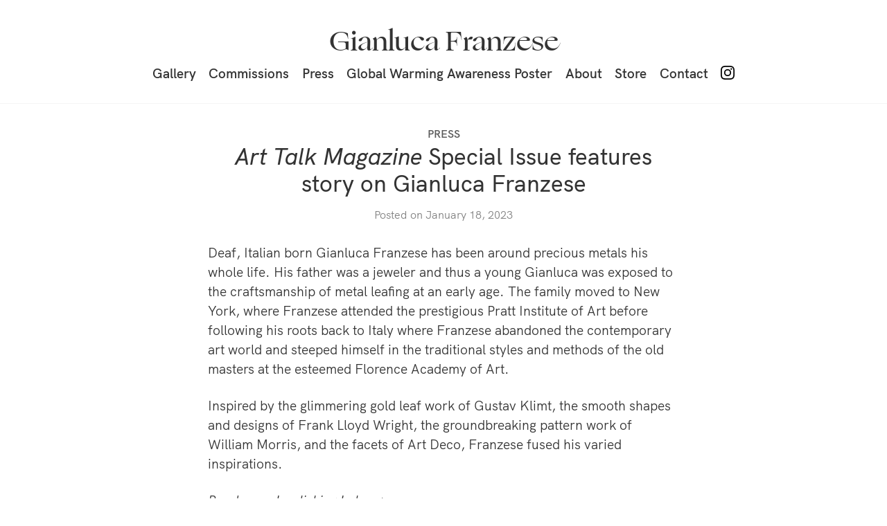

--- FILE ---
content_type: text/css
request_url: https://gfranzese.com/wp-content/themes/gfranzese/css/gf-main.min.css?ver=1.4.8
body_size: 3446
content:
@font-face{font-family:'Ogg Medium';src:url("../fonts/ogg/ogg-medium.eot");src:url("../fonts/ogg/ogg-medium.eot?#iefix") format("embedded-opentype"),url("../fonts/ogg/ogg-medium.woff2") format("woff2"),url("../fonts/ogg/ogg-medium.woff") format("woff");font-weight:normal;font-style:normal;font-display:swap}@font-face{font-family:'Ogg Medium';src:url("../fonts/ogg/ogg-mediumitalic.eot");src:url("../fonts/ogg/ogg-mediumitalic.eot?#iefix") format("embedded-opentype"),url("../fonts/ogg/ogg-mediumitalic.woff2") format("woff2"),url("../fonts/ogg/ogg-mediumitalic.woff") format("woff");font-weight:normal;font-style:italic;font-display:swap}@font-face{font-family:'HK Grotesk';src:url("../fonts/hk-grotesk/hkgrotesk-light.eot");src:url("../fonts/hk-grotesk/hkgrotesk-light.eot?#iefix") format("embedded-opentype"),url("../fonts/hk-grotesk/hkgrotesk-light.woff2") format("woff2"),url("../fonts/hk-grotesk/hkgrotesk-light.woff") format("woff");font-weight:300;font-style:normal;font-display:swap}@font-face{font-family:'HK Grotesk';src:url("../fonts/hk-grotesk/hkgrotesk-lightitalic.eot");src:url("../fonts/hk-grotesk/hkgrotesk-lightitalic.eot?#iefix") format("embedded-opentype"),url("../fonts/hk-grotesk/hkgrotesk-lightitalic.woff2") format("woff2"),url("../fonts/hk-grotesk/hkgrotesk-lightitalic.woff") format("woff");font-weight:300;font-style:italic;font-display:swap}@font-face{font-family:'HK Grotesk';src:url("../fonts/hk-grotesk/hkgrotesk-regular.eot");src:url("../fonts/hk-grotesk/hkgrotesk-regular.eot?#iefix") format("embedded-opentype"),url("../fonts/hk-grotesk/hkgrotesk-regular.woff2") format("woff2"),url("../fonts/hk-grotesk/hkgrotesk-regular.woff") format("woff");font-weight:400;font-style:normal;font-display:swap}@font-face{font-family:'HK Grotesk';src:url("../fonts/hk-grotesk/hkgrotesk-italic.eot");src:url("../fonts/hk-grotesk/hkgrotesk-italic.eot?#iefix") format("embedded-opentype"),url("../fonts/hk-grotesk/hkgrotesk-italic.woff2") format("woff2"),url("../fonts/hk-grotesk/hkgrotesk-italic.woff") format("woff");font-weight:400;font-style:italic;font-display:swap}@font-face{font-family:'HK Grotesk';src:url("../fonts/hk-grotesk/hkgrotesk-medium.eot");src:url("../fonts/hk-grotesk/hkgrotesk-medium.eot?#iefix") format("embedded-opentype"),url("../fonts/hk-grotesk/hkgrotesk-medium.woff2") format("woff2"),url("../fonts/hk-grotesk/hkgrotesk-medium.woff") format("woff");font-weight:500;font-style:normal;font-display:swap}@font-face{font-family:'HK Grotesk';src:url("../fonts/hk-grotesk/hkgrotesk-mediumitalic.eot");src:url("../fonts/hk-grotesk/hkgrotesk-mediumitalic.eot?#iefix") format("embedded-opentype"),url("../fonts/hk-grotesk/hkgrotesk-mediumitalic.woff2") format("woff2"),url("../fonts/hk-grotesk/hkgrotesk-mediumitalic.woff") format("woff");font-weight:500;font-style:italic;font-display:swap}@font-face{font-family:'HK Grotesk';src:url("../fonts/hk-grotesk/hkgrotesk-semibold.eot");src:url("../fonts/hk-grotesk/hkgrotesk-semibold.eot?#iefix") format("embedded-opentype"),url("../fonts/hk-grotesk/hkgrotesk-semibold.woff2") format("woff2"),url("../fonts/hk-grotesk/hkgrotesk-semibold.woff") format("woff");font-weight:600;font-style:normal;font-display:swap}@font-face{font-family:'HK Grotesk';src:url("../fonts/hk-grotesk/hkgrotesk-semibolditalic.eot");src:url("../fonts/hk-grotesk/hkgrotesk-semibolditalic.eot?#iefix") format("embedded-opentype"),url("../fonts/hk-grotesk/hkgrotesk-semibolditalic.woff2") format("woff2"),url("../fonts/hk-grotesk/hkgrotesk-semibolditalic.woff") format("woff");font-weight:600;font-style:italic;font-display:swap}@font-face{font-family:'HK Grotesk';src:url("../fonts/hk-grotesk/hkgrotesk-bold.eot");src:url("../fonts/hk-grotesk/hkgrotesk-bold.eot?#iefix") format("embedded-opentype"),url("../fonts/hk-grotesk/hkgrotesk-bold.woff2") format("woff2"),url("../fonts/hk-grotesk/hkgrotesk-bold.woff") format("woff");font-weight:700;font-style:normal;font-display:swap}@font-face{font-family:'HK Grotesk';src:url("../fonts/hk-grotesk/hkgrotesk-bolditalic.eot");src:url("../fonts/hk-grotesk/hkgrotesk-bolditalic.eot?#iefix") format("embedded-opentype"),url("../fonts/hk-grotesk/hkgrotesk-bolditalic.woff2") format("woff2"),url("../fonts/hk-grotesk/hkgrotesk-bolditalic.woff") format("woff");font-weight:700;font-style:italic;font-display:swap}.swup-transition-fade{transition:0.3s;opacity:1}html.is-animating .swup-transition-fade{opacity:0}html,body{font-size:16px}body{font-family:"HK Grotesk",sans-serif;font-weight:400}h1,h2,h3,h4,h5,h6{font-family:"HK Grotesk",sans-serif;font-weight:500}h1,.entry-title{font-size:2.074rem;font-weight:500;text-align:center;margin-bottom:1.728rem}@media screen and (max-width: 581px){h1,.entry-title{font-size:1.9rem;margin-bottom:1.44rem}}@media screen and (max-width: 401px){h1,.entry-title{font-size:1.728rem}}h2{font-size:2.074rem;margin-bottom:1.728rem}@media screen and (max-width: 581px){h2{font-size:1.728rem}}@media screen and (max-width: 401px){h2{font-size:1.6rem}}h3{font-size:1.2rem;font-weight:600;text-transform:uppercase;margin-bottom:1rem}@media screen and (max-width: 581px){h3{font-size:1.1rem}}a{color:#0182cb}p{margin-bottom:25px}.entry-content{font-size:1.2rem;line-height:1.5}.entry-content li{margin-bottom:0.833rem;line-height:1.44}@media screen and (max-width: 681px){.entry-content{font-size:1.125rem}}.has-drop-cap:not(:focus)::first-letter{float:left;font-family:"Ogg Medium",sans-serif;font-size:6.3rem;line-height:0.82;font-weight:normal;margin:.05em 0.833rem -.1rem 0 !important;text-transform:uppercase;font-style:normal}@media screen and (max-width: 681px){.has-drop-cap:not(:focus)::first-letter{font-size:5.8rem;line-height:0.84}}.entry{margin-bottom:0}:focus{outline:none}.wp-block-image figcaption{color:#666666;font-weight:400}.site-inner{padding:30px 25px 20px 25px}@media screen and (max-width: 401px){.site-inner{padding-top:25px}}.site-container{animation:none}@media screen and (min-width: 960px){.content{width:100%}}.btn-wrap{text-align:center}.btn{display:inline-block;font-size:1.2rem;font-weight:600;line-height:150%;text-decoration:none;min-width:200px;padding:0.4rem 1rem;transition:all 0.2s ease-in-out}.btn.outlined{border:2px solid;background-color:transparent}.btn.pill{border-radius:25px}.btn.white{color:#fff;border-color:#fff}.btn.solid-green{color:#000;background-color:#92fadf}.btn.solid-blue{color:#000;background-color:#7cd3e4}.btn.solid-blue:hover{color:#fff}.btn:hover{color:#42A3D0;border-color:#42A3D0}.hidden{display:none}.ig-container{display:flex;justify-content:center}.ig-container+p{margin-top:20px}.issuu-container{float:none;clear:both;width:100%;position:relative;padding-bottom:75%;padding-top:0;height:0;overflow:hidden}.issuu-container iframe{position:absolute;top:0;left:0;width:100%;height:100%;border:0}.site-header{text-align:center;box-shadow:none;border-bottom:1px solid #f5f5f5;transition:background 0.2s ease-in-out;position:-webkit-sticky;position:sticky;top:0;z-index:10}.site-header a,.site-header svg{transition:all 0.2s ease-in-out}.site-header .title-area{float:none;padding:2.488rem 1.25rem 0 1.25rem}.site-header .site-title{font-family:"Ogg Medium",sans-serif;font-size:2.488rem;font-weight:normal}.site-header #menu-primary-nav{display:flex;justify-content:center;align-items:center}.site-header #menu-primary-nav a{font-size:1.2rem;font-weight:600;padding:1rem 0.579rem}.site-header #menu-primary-nav a:hover{color:#42A3D0}.site-header #menu-primary-nav a:focus{color:inherit}.site-header #menu-primary-nav a svg:hover{fill:#42A3D0}.site-header #menu-primary-nav .current-menu-item a{color:#000;text-decoration:underline;text-decoration-color:#666666}.site-header #menu-primary-nav .sfHover a{color:inherit}@media screen and (min-width: 960px){.site-header .nav-primary{float:none;padding-top:0}}@media screen and (max-width: 581px){.site-header .nav-primary{display:none}.site-header .title-area{padding:1.728rem 1.44rem 1.2rem 1.44rem}.site-header .site-title{font-size:2rem}}@media screen and (max-width: 401px){.site-header{padding:0 20px}.site-header .site-title{font-size:1.728rem}}@media screen and (max-width: 341px){.site-header .site-title{font-size:1.6rem}}.nav-primary{padding-top:0}.js .nav-primary{display:block}@media screen and (max-width: 581px){.js .nav-primary{display:none}}.site-footer{border-top:none}.site-footer small{opacity:0.75;font-size:0.694rem}.menu-trigger-wrap{display:none;position:fixed;top:23px;right:20px;z-index:20}@media screen and (max-width: 581px){.menu-trigger-wrap{display:block}}@media screen and (max-width: 401px){.menu-trigger-wrap{top:21px;right:18px}}@media screen and (max-width: 341px){.menu-trigger-wrap{top:20px;right:16px}}#mobile-menu-trigger{position:relative;top:0;right:0;z-index:20;outline:none;height:30px;width:30px;border:0px;padding:0px;background:transparent;transition:all 250ms ease-out;cursor:pointer}#mobile-menu-trigger:hover,#mobile-menu-trigger:active,#mobile-menu-trigger:focus{background:transparent}#mobile-menu-trigger::before,#mobile-menu-trigger::after{position:absolute;left:5px;content:'';width:20px;height:2px;background:#1a1a1a;transition:all 250ms ease-out;will-change:transform}#mobile-menu-trigger::before{transform:translateY(-4px)}#mobile-menu-trigger::after{transform:translateY(4px)}#mobile-menu-trigger.active::before{transform:translateY(0) rotate(45deg)}#mobile-menu-trigger.active::after{transform:translateY(0) rotate(-45deg)}@media screen and (max-width: 401px){#mobile-menu-trigger{width:25px;height:25px}#mobile-menu-trigger::before,#mobile-menu-trigger::after{left:3px;width:18px}#mobile-menu-trigger::before{transform:translateY(-3px)}#mobile-menu-trigger::after{transform:translateY(3px)}}#mobile-menu{width:75%;position:fixed;right:0;top:0;height:100vh;background:#fafafa;transform:translateX(150%);transition:0.3s;z-index:15;height:100%;-webkit-overflow-scrolling:touch}#mobile-menu.active{transform:translateX(0)}@media screen and (max-width: 401px){#mobile-menu{width:100%}}.mobile-nav-container{display:flex;flex-direction:column;justify-content:center;height:100%;padding:2.074rem}#menu-mobile-nav a{display:inline-block;color:#4c4f54;font-size:2.074rem;font-weight:500;line-height:1;text-decoration:none;padding:0.694rem}#menu-mobile-nav li{padding:0.2rem}#menu-mobile-nav li svg{width:30px;height:30px}.full-width-layout .site-inner{padding:30px 0 0 0}@media screen and (min-width: 960px){.full-width-layout .site-inner{max-width:inherit}}@media screen and (max-width: 401px){.full-width-layout .site-inner{padding-top:25px}}.full-width-layout .entry-content h2,.full-width-layout .entry-content h3,.full-width-layout .entry-content ul,.full-width-layout .entry-content ol,.full-width-layout .entry-content p{max-width:700px;margin-top:0;margin-right:auto;margin-left:auto;padding:0 25px}.full-width-layout .entry-content h2{padding-top:1.728rem}.full-width-layout .entry-content h3{margin-top:2.074rem}.full-width-layout .entry-content p{max-width:700px;margin:0 auto 25px auto;padding:0 25px}.full-width-layout .entry-content ul,.full-width-layout .entry-content ol{padding-left:45px}.full-width-layout .entry-content .wp-block-image img{width:100%;height:auto}.single-post .site-inner{max-width:960px}.single-post .entry-header{margin-bottom:1.728rem}.single-post .entry-title{max-width:680px;margin-left:auto;margin-right:auto;margin-bottom:0.833rem}.single-post .entry-content p{max-width:680px;margin-left:auto;margin-right:auto}.single-post .entry-subhead{color:#595959;font-weight:600;text-align:center;text-transform:uppercase;margin-bottom:0}.single-post .entry-meta{color:gray;text-align:center;margin-bottom:0}.single-post .wp-block-image,.single-post .wp-block-gallery{margin-bottom:1.728rem}.single-post .img-has-border img{border:1px solid gray}.single-post .wp-block-embed.align-center .wp-block-embed__wrapper{display:flex;justify-content:center}@media screen and (max-width: 1024px){.single-post .entry-title{font-size:1.728rem}}@media screen and (max-width: 480px){.single-post .entry-title{font-size:1.5rem}}@media screen and (max-width: 341px){.single-post .entry-title{font-size:1.44rem}}.artwork a{display:block}.artwork .full-caption{display:none}.modal{font-family:-apple-system, BlinkMacSystemFont, avenir next, avenir, helvetica neue, helvetica, ubuntu, roboto, noto, segoe ui, arial, sans-serif}.modal__overlay{position:fixed;top:0;left:0;right:0;bottom:0;background:rgba(0,0,0,0.6);display:flex;justify-content:center;align-items:center}.modal__container{background-color:#fff;padding:30px;max-width:500px;max-height:100vh;border-radius:4px;overflow-y:auto;box-sizing:border-box}.modal__header{display:flex;justify-content:space-between;align-items:center}.modal__title{margin-top:0;margin-bottom:0;font-weight:600;font-size:1.25rem;line-height:1.25;color:#00449e;box-sizing:border-box}.modal__close{background:transparent;border:0}.modal__header .modal__close:before{content:"\2715"}.modal__content{margin-top:2rem;margin-bottom:2rem;line-height:1.5;color:rgba(0,0,0,0.8)}.modal__btn{font-size:.875rem;padding-left:1rem;padding-right:1rem;padding-top:.5rem;padding-bottom:.5rem;background-color:#e6e6e6;color:rgba(0,0,0,0.8);border-radius:.25rem;border-style:none;border-width:0;cursor:pointer;-webkit-appearance:button;text-transform:none;overflow:visible;line-height:1.15;margin:0;will-change:transform;-moz-osx-font-smoothing:grayscale;-webkit-backface-visibility:hidden;backface-visibility:hidden;-webkit-transform:translateZ(0);transform:translateZ(0);transition:-webkit-transform .25s ease-out;transition:transform .25s ease-out;transition:transform .25s ease-out, -webkit-transform .25s ease-out}.modal__btn:focus,.modal__btn:hover{-webkit-transform:scale(1.05);transform:scale(1.05)}.modal__btn-primary{background-color:#00449e;color:#fff}@keyframes mmfadeIn{from{opacity:0}to{opacity:1}}@keyframes mmfadeOut{from{opacity:1}to{opacity:0}}@keyframes mmslideIn{from{transform:translateY(15%)}to{transform:translateY(0)}}@keyframes mmslideOut{from{transform:translateY(0)}to{transform:translateY(-10%)}}.micromodal-slide{display:none}.micromodal-slide.is-open{display:block}.micromodal-slide[aria-hidden="false"] .modal__overlay{animation:mmfadeIn 0.3s cubic-bezier(0, 0, 0.2, 1)}.micromodal-slide[aria-hidden="false"] .modal__container{animation:mmslideIn 0.3s cubic-bezier(0, 0, 0.2, 1)}.micromodal-slide[aria-hidden="true"] .modal__overlay{animation:mmfadeOut 0.3s cubic-bezier(0, 0, 0.2, 1)}.micromodal-slide[aria-hidden="true"] .modal__container{animation:mmslideOut 0.3s cubic-bezier(0, 0, 0.2, 1)}.micromodal-slide .modal__container,.micromodal-slide .modal__overlay{will-change:transform}.nft-gallery{max-width:1140px;margin:0 auto;padding:20px 15px}.grid-nft{display:flex;flex-wrap:wrap;justify-content:center;grid-gap:30px}.grid-nft .item{flex:0 0 calc(33.3% - 30px);text-align:center}.grid-nft .item a{display:block;color:#000;text-decoration:none}.grid-nft .item figcaption{font-size:1rem;font-weight:400;margin:0;padding:0.402rem 0.579rem}@media screen and (max-width: 480px){.grid-nft{grid-gap:25px}.grid-nft .item{flex:0 0 calc(49% - 25px)}}@media screen and (max-width: 401px){.grid-nft .item figcaption{font-size:0.833rem}}body.home{position:relative;background-color:#000}body.home .site-container,body.home .site-inner,body.home .content-sidebar-wrap,body.home .content{display:flex;flex-direction:column;flex:1 1 auto}body.home .site-container{min-height:100vh}body.home .site-inner{width:100%;padding-top:0}body.home .site-footer{background-color:transparent}body.home .site-header{background-color:rgba(255,255,255,0.9);border-bottom:none}body.home .site-footer{color:#fff}.is-leaving body.home{background-color:#fff}.is-leaving body.home #menu-primary-nav a,.is-leaving body.home .site-header a{color:#000}.is-leaving body.home #menu-primary-nav svg,.is-leaving body.home .site-header svg{fill:#000}.is-leaving body.home .site-header{background-color:#fff}#notify,#enter-gallery-btn{margin-top:auto}#home-bg-img{position:absolute;top:0;right:0;bottom:0;left:0;z-index:-1}#home-bg-img img{object-fit:cover;object-position:center center;width:100%;height:100%}#bg-overlay{position:absolute;top:0;right:0;bottom:0;left:0;z-index:-1;background-color:rgba(0,0,0,0.3)}#notify{color:#fff;background-color:rgba(0,0,0,0.65);text-align:center;max-width:480px;border-radius:10px;margin-right:auto;margin-left:auto;padding:1.728rem}#notify h2{font-size:0.833rem;font-weight:600;text-transform:uppercase;letter-spacing:0.5px;margin-bottom:0.694rem}#notify h3{font-size:1.728rem;margin-bottom:0.694rem}#notify p{margin-bottom:1.2rem}#notify p:last-of-type{margin-bottom:0.694rem}#notify a{color:#fff;font-size:1.2rem;font-weight:500}.page-gallery.no-js .artwork{opacity:1;transform:none}.page-gallery.no-js .grid-artworks{display:grid;grid-template-columns:repeat(4, 1fr);grid-gap:30px 50px}@media screen and (max-width: 767px){.page-gallery.no-js .grid-artworks{grid-template-columns:repeat(3, 1fr);grid-gap:20px 30px}}@media screen and (max-width: 480px){.page-gallery.no-js .grid-artworks{grid-template-columns:repeat(2, 1fr)}}.page-gallery .lg-container{font-family:inherit}.page-gallery .lg-sub-html{padding:1rem 1.728rem 1.44rem 1.728rem}.page-gallery .lg-sub-html h3{font-size:1.44rem;font-weight:600;text-transform:none;margin-bottom:0.335rem}.page-gallery .lg-sub-html .info{margin:0}.page-gallery .lg-sub-html .info p{font-size:0.833rem;line-height:1.44;margin:0}.page-gallery .lg-sub-html .info p:last-of-type{margin-bottom:0}.page-gallery .lg-prev,.page-gallery .lg-next{border-radius:50%}.page-gallery .lg-prev:hover,.page-gallery .lg-prev:focus,.page-gallery .lg-next:hover,.page-gallery .lg-next:focus{color:#444;background-color:rgba(0,0,0,0.03)}@media screen and (max-width: 640px){.page-gallery .lg-prev,.page-gallery .lg-next{color:#fff;background-color:rgba(0,0,0,0.25)}.page-gallery .lg-prev:hover,.page-gallery .lg-prev:focus,.page-gallery .lg-next:hover,.page-gallery .lg-next:focus{color:#fff;background-color:rgba(0,0,0,0.25)}.page-gallery .lg-prev:hover:not(.disabled),.page-gallery .lg-prev:focus:not(.disabled),.page-gallery .lg-next:hover:not(.disabled),.page-gallery .lg-next:focus:not(.disabled){color:#fff}}@media screen and (max-width: 480px){.page-gallery .lg-prev{left:15px}.page-gallery .lg-next{right:15px}}.grid-artworks{display:grid;grid-template-columns:repeat(4, 1fr);grid-gap:30px 50px}.grid-artworks .artwork a{color:#000;text-decoration:none}.grid-artworks .artwork img{background-color:#fafafa}.grid-artworks .artwork figure{text-align:center}.grid-artworks .artwork figcaption{font-size:1rem;font-weight:400;line-height:1.25;margin:0;padding:0.579rem}@media screen and (max-width: 767px){.grid-artworks{grid-template-columns:repeat(3, 1fr);grid-gap:20px 30px}}@media screen and (max-width: 480px){.grid-artworks{grid-template-columns:repeat(2, 1fr)}.grid-artworks .artwork figcaption{padding:0.2rem 0.579rem}}.grid-posts{display:grid;grid-template-columns:repeat(3, 1fr);grid-gap:30px 50px}.grid-posts .post-item{border-radius:5px;overflow:hidden;background-color:#fafafa}.grid-posts .post-item a{display:block;color:#333;text-decoration:none}.grid-posts .post-item h2{font-size:1.44rem;font-weight:500;padding:1rem 1.728rem 0.833rem 1.728rem;margin:0}.grid-posts .post-item p{color:gray;line-height:1.44;padding:0 1.728rem}@media screen and (max-width: 1024px){.grid-posts{grid-gap:30px}.grid-posts .post-item h2{font-size:1.3rem;padding-bottom:0.833rem}}@media screen and (max-width: 767px){.grid-posts{grid-template-columns:repeat(2, 1fr)}}@media screen and (max-width: 581px){.grid-posts{grid-template-columns:1fr}}

/*# sourceMappingURL=maps/gf-main.min.css.map */


--- FILE ---
content_type: text/javascript
request_url: https://gfranzese.com/wp-content/themes/gfranzese/js/main.js?ver=1.5.3
body_size: 1733
content:
/**
 * App Main
 */

// Swup init
const swup = new Swup({
    containers: ["#genesis-content"],
    linkSelector: 'a[href^="'+ document.location.origin +'"]:not([data-no-swup]):not([href*=".jpg"]), a[href^="//"]:not([data-no-swup]), a[href^="#"]:not([data-no-swup]),a[xlink\\:href]',
    // animationSelector: '[class^="a-"]',
    animationSelector: '[class*="swup-transition-"]',
	cache: false,
    plugins: [
		new SwupBodyClassPlugin(),
        new SwupScrollPlugin({
            animateScroll: false
        }),
        new SwupProgressPlugin({
            delay: 0
        }),
        // new SwupScriptsPlugin()
	],
});

// remove trailing slash
const stripTrailingSlash = (str) => {
    return str.endsWith('/') ?
        str.slice(0, -1) :
        str;
};

// add current classes to nav items
swup.on('contentReplaced', function() {
	var theUrl = stripTrailingSlash(window.location.pathname),
		$theCurrent = document.querySelectorAll('#menu-primary-nav .current-menu-item'),
		$newCurrentLink = document.querySelectorAll('#menu-primary-nav a[href*="' + theUrl + '"]');
        // console.log(theUrl);
    
	if($newCurrentLink.length > 0) {
		var $curPar = $newCurrentLink[0].closest('#menu-primary-nav .menu-item');
		if($curPar) {
			$curPar.classList.add('current-menu-item');
            $curPar.classList.add('current_page_item');
		}
	}
	
	if($theCurrent.length > 0) {
		$theCurrent[0].classList.remove('current-menu-item');
        $theCurrent[0].classList.remove('current_page_item');
	}

});

// swup scroll behavior
/*
let scrollValues = {};

swup.on('clickLink', () => {
    scrollValues[window.location.href] = window.scrollY;
});

swup.on('popState', () => {
    setTimeout(function() {
        window.scrollTo(0, scrollValues[window.location.href]);
    }, 100);
});
*/


// Macy init
const macySettings = {
    container: '.grid-artworks',
    // trueOrder: true,
    waitForImages: false,
    margin: {
        x: 50,
        y: 30
    },
    breakAt: {
        767: {
          margin: {
            x: 30,
            y: 20,
          },
          columns: 3
        },
        480: {
            
            columns: 2
        }
    }
}
if (document.querySelector('#gallery')) {
    let macy = Macy(macySettings);
    macy.runOnImageLoad(function () {
        macy.recalculate(true);
    }, true);
    // macy.recalculate();
}
function initMacy() {
    let macy = Macy(macySettings);
    macy.runOnImageLoad(function () {
        macy.recalculate(true);
    }, true);
    // macy.recalculate();
}
function destroyMacy() {
    if (typeof macy !== 'undefined') {
        macy.remove();
    }
}


// Macy testing
/*
if (document.querySelector('#gallery')) {
    macy.on(macy.constants.EVENT_INITIALIZED, function() {
        console.log('macy event initialized!');
    });
    
    macy.on(macy.constants.EVENT_IMAGE_COMPLETE, function() {
        console.log('images complete!');
    });    
}
*/


// lightGallery init
const galleries = {};

const initGallery = (id, settings) => {
    galleries[id] = lightGallery(document.getElementById(id), settings);
}
const destroyGallery = (id) => {
    galleries[id].destroy();
}

// lightGallery settings
const lgSettings = {
    // plugins: [lgZoom, lgThumbnail, lgRelativeCaption],
    plugins: [lgThumbnail, lgZoom],
    licenseKey: 'A176B2FE-195446ED-B5FED15B-5195A78E',
    speed: 200,
    counter: false,
    // getCaptionFromTitleOrAlt: false,
    selector: '.artwork',
    // relativeCaption: true,
    // subHtmlSelectorRelative: true,
    thumbnail: false,
    // allowMediaOverlap: true,
    mobileSettings: {
        controls: true,
        showCloseIcon: true,
        download: false,
    },
}

// initialize lightGallery on page load
if (document.querySelector('#gallery')) {
    initGallery('gallery', lgSettings);
}

// initialize lightGallery on swup event contentReplaced
document.addEventListener("swup:contentReplaced", function() {
    if (document.querySelector('#gallery')) {
        initGallery('gallery', lgSettings);
        initMacy();

        // testing
        /*
        const test = document.getElementById('gallery');
        test.addEventListener('lgAfterSlide', () => {
            // clickBtn();
        });
        */
    };

    // check for Instagram embeds and (re-)process when present
    if (document.querySelector('.instagram-media')) {
        window.instgrm.Embeds.process()
    }
    
});

// destroy lightGallery instance on swup event willReplaceContent
document.addEventListener("swup:willReplaceContent", function() {
    if (document.querySelector('#gallery')) {
        destroyGallery('gallery');
        destroyMacy();
    }
   
});

//* mobile slide-out menu
// get elements
const menuTrigger = document.getElementById('mobile-menu-trigger');
const mobileMenu = document.getElementById('mobile-menu');
const menuLinks = document.querySelectorAll('#mobile-menu a');
const menuEls = [menuTrigger, mobileMenu]; // group trigger and menu elements into array
const mainContainer = document.querySelectorAll('.site-container')[0];

// utility to add active menu classes
function activateMenu() {
    menuEls.forEach(el => el.classList.toggle('active'));
    mainContainer.classList.toggle('menu-is-open');
}
// utility to remove active menu classes
function deactivateMenu() {
    menuEls.forEach(el => el.classList.remove('active'));
    mainContainer.classList.remove('menu-is-open');
}

// toggle active class on trigger & menu elements
menuTrigger.addEventListener('click', function() {
    activateMenu();
});

// close menu upon clicking nav links
menuLinks.forEach(el => el.addEventListener('click', function() {
    deactivateMenu();
}));

// close menu upon clicking main site container
mainContainer.addEventListener('click', function() {
    if (this.classList.contains('menu-is-open')) {
        deactivateMenu();
    }
});


// button test
/*
function clickBtn() {
    let btn = document.querySelector(".lg-container .enquire-btn");
    btn.addEventListener('click', function() {
        let title = this.getAttribute('data-title');
        console.log(title);
    });
}

const test = document.getElementById('gallery');
test.addEventListener('lgAfterSlide', () => {
    clickBtn();
});
*/
